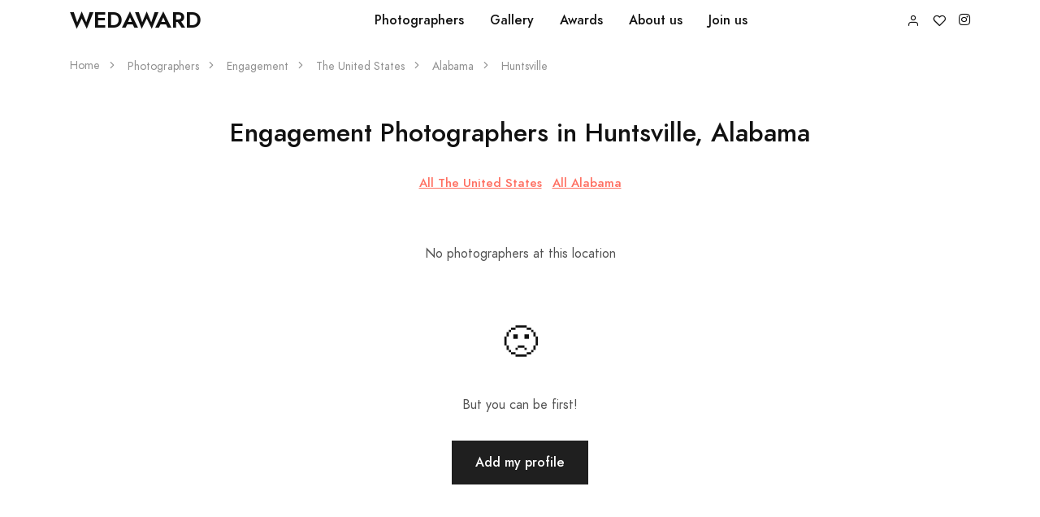

--- FILE ---
content_type: text/html; charset=UTF-8
request_url: https://wedaward.com/en/the-united-states/huntsville-engagement-photographers
body_size: 2727
content:
<!doctype html>
<html lang="en">
<head>
    <title>Engagement Photographers in Huntsville, Alabama: Photos, Prices, Recommendations and Awards</title>
    <meta charset="utf-8">
    <meta name="format-detection" content="telephone=no">
    <meta name="viewport" content="width=device-width, initial-scale=1, ,maximum-scale=1 shrink-to-fit=no">
    <meta name="description" content="Hire a perfect Huntsville Engagement Photographer. Compare ✓best photos and ✓prices of the highest rated photographers in Huntsville, Alabama. Engagement Portraits and Bridal sessions. Beautiful and unique couple portraits.">
    <meta name="keywords" content="">
    <meta property="og:title" content="Engagement Photographers in Huntsville, Alabama: Photos, Prices, Recommendations and Awards"/>
    <meta property="og:description" content="Hire a perfect Huntsville Engagement Photographer. Compare ✓best photos and ✓prices of the highest rated photographers in Huntsville, Alabama. Engagement Portraits and Bridal sessions. Beautiful and unique couple portraits."/>
    <meta property="og:keywords" content=""/>
    <meta property="og:type" content="website"/>
    <meta property="og:locale" content="en"/>
    <meta property="og:site_name" content="Wedaward"/>
            <meta property="og:url" content="https://wedaward.com/en/en/the-united-states-huntsville-photographers?engagement"/>
        <link rel="canonical" href="https://wedaward.com/en/en/the-united-states-huntsville-photographers?engagement"/>
        <meta name="csrf-token" content="AatucoEm8MFBcve0xivbyMsUMfjbE4p7efIToy5v"/>
            <link rel="apple-touch-icon" sizes="180x180" href="/static/favicon/apple-touch-icon.png">
    <link rel="icon" type="image/png" sizes="32x32" href="/static/favicon/favicon-32x32.png">
    <link rel="icon" type="image/png" sizes="16x16" href="/static/favicon/favicon-16x16.png">
    <link rel="manifest" href="/static/favicon/site.webmanifest">
    <link rel="mask-icon" href="/static/favicon/safari-pinned-tab.svg" color="#5bbad5">
    <meta name="msapplication-TileColor" content="#da532c">
    <meta name="theme-color" content="#ffffff">











    <link rel="stylesheet" href="/assets/libs/flickity/dist/flickity.min.css">
    <link rel="stylesheet" href="/assets/libs/@fancyapps/fancybox/dist/jquery.fancybox.min.css">
    <link rel="stylesheet" href="/assets/libs/@fortawesome/fontawesome-free/css/all.min.css">
    <link rel="stylesheet" href="/assets/libs/simplebar/dist/simplebar.min.css">
    <link rel="stylesheet" href="/assets/libs/highlightjs/styles/vs2015.css">
    <link rel="stylesheet" href="/assets/libs/flickity-fade/flickity-fade.css">
    <link rel="stylesheet" href="/assets/fonts/feather/feather.css">
    <link rel="stylesheet" href="/assets/css/theme.min.css">
    <link rel="stylesheet" href="/assets/css/my.css">
    <link rel="stylesheet" href="/assets/css/app.css?id=75b3aac648e9835bf51c">
    <style>
        .nxBlink {
            animation: blinker 2s linear infinite;
        }

        @keyframes  blinker {
            50% {
                opacity: 0;
                color: inherit;
            }
            0% {
                color: red;
            }
        }
    </style>
</head>
<body class="">

<nav class="navbar navbar-expand-lg navbar-light bg-white py-lg-1">
    <div class="container">

        <a class="navbar-brand text-uppercase" href="https://wedaward.com/en">Wedaward</a>

        <!-- Toggler -->
        <button class="navbar-toggler" type="button" data-toggle="collapse" data-target="#navbarCollapse" aria-controls="navbarCollapse" aria-expanded="false" aria-label="Toggle navigation">
            <span class="navbar-toggler-icon"></span>
        </button>

        <!-- Collapse -->
        <div class="collapse navbar-collapse" id="navbarCollapse">

            <!-- Nav -->
            <ul class="navbar-nav mx-auto">
                <li class="nav-item dropdown ">
                    <a class="nav-link" href="https://wedaward.com/en/theme">Photographers</a>
                </li>
                <li class="nav-item dropdown ">
                    <a class="nav-link" href="https://wedaward.com/en/gallery">Gallery</a>
                </li>
                <li class="nav-item ">
                    <a class="nav-link" href="https://wedaward.com/en/page/about_awards">Awards</a>
                </li>
                <li class="nav-item ">
                    <a class="nav-link" href="https://wedaward.com/en/page/faq">About us</a>
                </li>
                                                <li class="nav-item dropdown">
                    <a class="nav-link nav-link-force-click"  data-toggle="dropdown" href="https://wedaward.com/en/login">Join us</a>
                    <div class="dropdown-menu minw-0">
                        <a class="dropdown-item" href="https://wedaward.com/en/login">Join us</a>
                        <a class="dropdown-item" href="https://wedaward.com/en/page/faq">About us</a>
                    </div>
                </li>
                            </ul>

            <!-- Nav -->
            <ul class="navbar-nav flex-row">
                                                    <li class="nav-item ml-lg-n4">
                        <a class="nav-link" href="https://wedaward.com/en/login">
                            <i class="fe fe-user"></i>
                        </a>
                    </li>
                                <li class="nav-item ml-lg-n4">
                    <a class="nav-link" href="https://wedaward.com/en/favorites">
                        <i class="fe fe-heart"></i>
                    </a>
                </li>
                                    <li class="nav-item ml-lg-n4">
                        <a class="nav-link" href="https://www.instagram.com/wedaward" target="_blank">
                            <i class="fab fa-instagram"></i>
                        </a>
                    </li>
                                            </ul>

        </div>

    </div>
</nav>

    <nav class="my-5">
        <div class="container">
            <div class="row">
                <div class="col-12">
                    <ol class="breadcrumb mb-0 font-size-xs text-gray-400">
                        <li class="breadcrumb-item">
                            <a class="text-reset" href="https://wedaward.com/en">Home</a>
                        </li>
                        <li class="breadcrumb-item">
                            <a class="text-reset" href="https://wedaward.com/en/theme">Photographers</a>
                        </li>
                        <li class="breadcrumb-item">
                            <a class="text-reset" href="https://wedaward.com/en/engagement-photographers">Engagement</a>
                        </li>
                        <li class="breadcrumb-item">
                            <a class="text-reset"
                               href="https://wedaward.com/en/the-united-states-engagement-photographers">The United States</a>
                        </li>
                                                    <li class="breadcrumb-item active">
                                <a class="text-reset"
                                   href="https://wedaward.com/en/the-united-states/alabama-engagement-photographers">Alabama</a>
                            </li>
                                                <li class="breadcrumb-item active">
                            Huntsville
                        </li>
                    </ol>
                </div>
            </div>
        </div>
    </nav>
    <section class="pt-7">
        <div class="container">
            <div class="row">
                <div class="col-12 text-center">
                                                                        <h1 class="font-size-h3 mb-7 text-center">
                                Engagement Photographers in Huntsville, Alabama
                            </h1>
                                                                <div class="row justify-content-center py-0 mb-3">
                        <div class="col-12 col-lg-10 col-xl-8">
                            <div class="row">
                                <div class="col-12">
                                    <ul class=" list-inline text-center font-size-sm">
                                        <li class="list-inline-item">
                                            <a href="https://wedaward.com/en/the-united-states-engagement-photographers"
                                               class="text-decoration-underline d-flex p-0 font-weight-bold">All The United States</a>
                                        </li>
                                                                                    <li class="list-inline-item">
                                                <a href="https://wedaward.com/en/the-united-states/alabama-engagement-photographers"
                                                   class="text-decoration-underline d-flex p-0 font-weight-bold">All Alabama</a>
                                            </li>
                                                                                                                    </ul>
                                </div>
                            </div>
                        </div>
                    </div>
                    <p class="mb-8 text-muted justify-content-center">
                                                    
                                            </p>
                </div>
            </div>
        </div>
    </section>
    <section>
        <div class="container">
            <div class="row">
                <div class="col-12">
                    <div class="row justify-content-center">
                        <div class="col-12 js-list">
                            <div class="row justify-content-center">
    <div class="col-12 col-md-10 col-lg-8 col-xl-6 text-center">
        <p class="mb-10 text-gray-500">No photographers at this location</p>
        <div class="mb-7 font-size-h1">🙁</div>
                    <p class="mb-7 text-gray-500">
                But you can be first!            </p>
            <a class="mb-5 btn btn-dark" href="https://wedaward.com/en/login">
                Add my profile            </a>
            </div>
</div>
                        </div>
                    </div>
                </div>
            </div>
        </div>
    </section>
    <section class="mb-12">
        <div class="container">
                    </div>
    </section>

<footer class="@classList">
    <div class="py-12 bg-dark bg-cover" style="background-image: url(/assets/img/patterns/pattern-2.svg)">
        <div class="container">
            <div class="row">
                <div class="col-12 text-center">
                    <h2 class="mb-7 text-white">Wedaward</h2>
                    <ul class="list-inline mb-7">
                        <li class="list-inline-item px-3">
                            <a class="text-gray-300" href="https://wedaward.com/en/theme">Photographers</a>
                        </li>
                        <li class="list-inline-item px-3">
                            <a class="text-gray-300" href="https://wedaward.com/en/gallery">Gallery</a>
                        </li>
                        <li class="list-inline-item px-3">
                            <a class="text-gray-300" href="https://wedaward.com/en/favorites">Favorites</a>
                        </li>
                        <li class="list-inline-item px-3">
                            <a class="text-gray-300"
                               href="https://wedaward.com/en/page/about_awards">Awards</a>
                        </li>
                        <li class="list-inline-item px-3">
                            <a class="text-gray-300" href="https://wedaward.com/en/page/faq">About us</a>
                        </li>
                    </ul>

                                            <ul class="list-inline font-size-h5">
                            <li class="list-inline-item">
                                <a class="text-gray-300" href="https://www.facebook.com/wedaward" target="_blank">
                                    <i class="fab fa-facebook"></i>
                                </a>
                            </li>
                            <li class="list-inline-item">
                                <a class="text-gray-300" href="https://www.instagram.com/wedaward" target="_blank">
                                    <i class="fab fa-instagram"></i>
                                </a>
                            </li>
                        </ul>
                    
                </div>
            </div>
        </div>
    </div>
</footer>

	<!-- Yandex.Metrika counter -->
<script type="text/javascript" >
   (function(m,e,t,r,i,k,a){m[i]=m[i]||function(){(m[i].a=m[i].a||[]).push(arguments)};
   m[i].l=1*new Date();k=e.createElement(t),a=e.getElementsByTagName(t)[0],k.async=1,k.src=r,a.parentNode.insertBefore(k,a)})
   (window, document, "script", "https://mc.yandex.ru/metrika/tag.js", "ym");

   ym(31647078, "init", {
        clickmap:true,
        trackLinks:true,
        accurateTrackBounce:true
   });
</script>
<noscript><div><img src="https://mc.yandex.ru/watch/31647078" style="position:absolute; left:-9999px;" alt="" /></div></noscript>
<!-- /Yandex.Metrika counter -->

	

<script src="/assets/libs/jquery/dist/jquery.min.js"></script>
<script src="/assets/js/app.js?id=072ebc1f1ebd3cf9e24b"></script>
<script src="https://cdnjs.cloudflare.com/ajax/libs/twitter-bootstrap/4.4.0/js/bootstrap.bundle.js"></script>
<script src="/assets/libs/flickity/dist/flickity.pkgd.min.js"></script>
<script src="/assets/libs/@fancyapps/fancybox/dist/jquery.fancybox.min.js"></script>
<script src="/assets/libs/smooth-scroll/dist/smooth-scroll.min.js"></script>
<script src="/assets/libs/simplebar/dist/simplebar.min.js"></script>
<script src="/assets/libs/list.js/dist/list.min.js"></script>
<script src="/assets/libs/jarallax/dist/jarallax.min.js"></script>
<script src="/assets/libs/highlightjs/highlight.pack.min.js"></script>
<script src="/assets/libs/flickity-fade/flickity-fade.js"></script>
<script src="/assets/js/theme.min.js"></script>
</body>
</html>


--- FILE ---
content_type: text/css
request_url: https://wedaward.com/assets/css/my.css
body_size: 337
content:
@charset "UTF-8";
/**
 * Custom variables followed by theme variables followed by Bootstrap variables
 * to ensure cascade of styles.
 */
/*!
 * Bootstrap v4.4.1 (https://getbootstrap.com/)
 * Copyright 2011-2019 The Bootstrap Authors
 * Copyright 2011-2019 Twitter, Inc.
 * Licensed under MIT (https://github.com/twbs/bootstrap/blob/master/LICENSE)
 */

.link-colored {
    color: -webkit-link;
    cursor: pointer;
    text-decoration: underline;
}

.line-link {
    border-bottom: 1px solid #c1d2e4;
}


.line-link:hover {
    border: none;
}

/**косяк в alerts, крестик уходит вниз **/
.alert:not(.toast-header)>.close {top:0; right:0}
